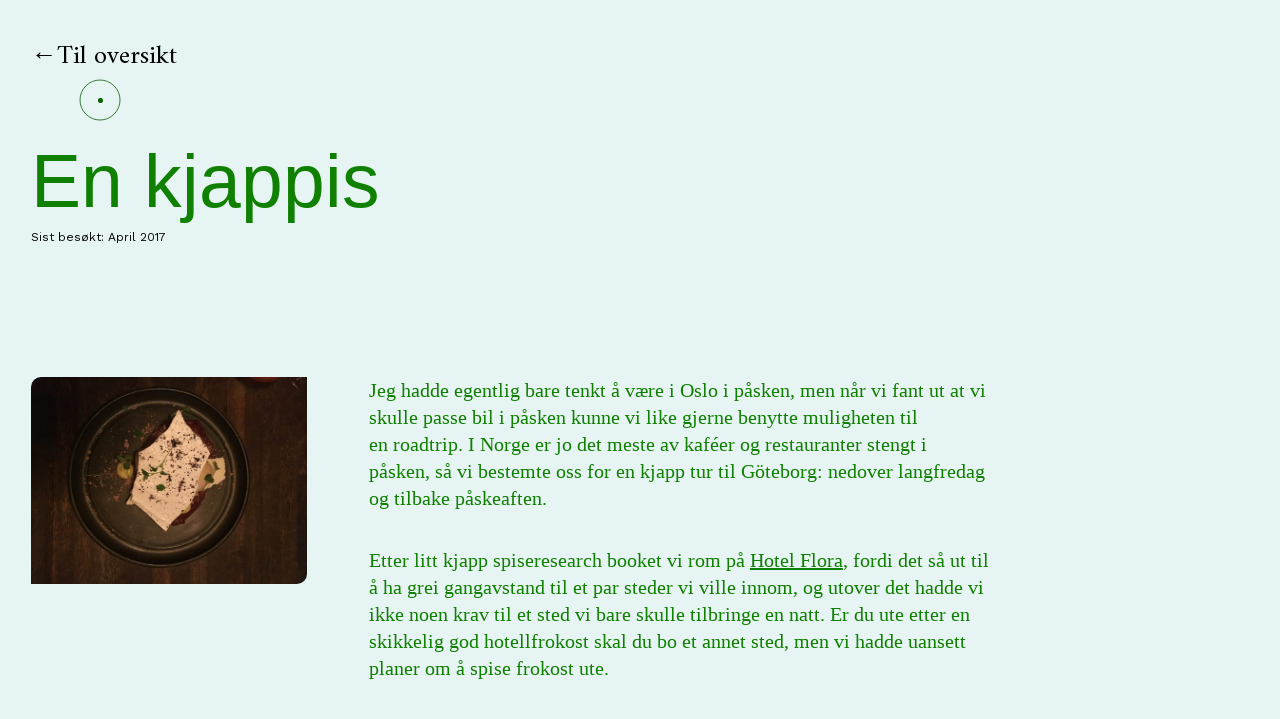

--- FILE ---
content_type: text/html; charset=UTF-8
request_url: https://spiseturisten.no/en-kjappis-til-goteborg/
body_size: 58862
content:
<!DOCTYPE html>
<html lang="nb-NO">
<head>
<meta charset="UTF-8">
<meta name="viewport" content="width=device-width, initial-scale=1">
<link rel="profile" href="http://gmpg.org/xfn/11">
<link rel="pingback" href="https://spiseturisten.no/xmlrpc.php">

<meta name='robots' content='index, follow, max-image-preview:large, max-snippet:-1, max-video-preview:-1' />

	<!-- This site is optimized with the Yoast SEO plugin v21.0 - https://yoast.com/wordpress/plugins/seo/ -->
	<title>En kjappis - Spiseturisten*</title>
	<link rel="canonical" href="https://spiseturisten.no/en-kjappis-til-goteborg/" />
	<meta property="og:locale" content="nb_NO" />
	<meta property="og:type" content="article" />
	<meta property="og:title" content="En kjappis - Spiseturisten*" />
	<meta property="og:description" content="Jeg hadde egentlig bare tenkt å være i Oslo i påsken, men når vi fant ut at vi skulle passe bil i påsken kunne vi like gjerne benytte muligheten til en roadtrip. I Norge er jo det meste av kaféer og restauranter stengt i påsken, så&hellip;" />
	<meta property="og:url" content="https://spiseturisten.no/en-kjappis-til-goteborg/" />
	<meta property="og:site_name" content="Spiseturisten*" />
	<meta property="article:published_time" content="2017-04-10T07:10:51+00:00" />
	<meta property="og:image" content="https://spiseturisten.no/wp-content/uploads/sites/3/2017/04/File-17-04-2017-13-24-37-scaled.jpeg" />
	<meta property="og:image:width" content="2560" />
	<meta property="og:image:height" content="1920" />
	<meta property="og:image:type" content="image/jpeg" />
	<meta name="author" content="Trine" />
	<meta name="twitter:card" content="summary_large_image" />
	<script type="application/ld+json" class="yoast-schema-graph">{"@context":"https://schema.org","@graph":[{"@type":"WebPage","@id":"https://spiseturisten.no/en-kjappis-til-goteborg/","url":"https://spiseturisten.no/en-kjappis-til-goteborg/","name":"En kjappis - Spiseturisten*","isPartOf":{"@id":"https://spiseturisten.no/#website"},"primaryImageOfPage":{"@id":"https://spiseturisten.no/en-kjappis-til-goteborg/#primaryimage"},"image":{"@id":"https://spiseturisten.no/en-kjappis-til-goteborg/#primaryimage"},"thumbnailUrl":"https://spiseturisten.no/wp-content/uploads/sites/3/2017/04/File-17-04-2017-13-24-37-scaled.jpeg","datePublished":"2017-04-10T07:10:51+00:00","dateModified":"2017-04-10T07:10:51+00:00","author":{"@id":"https://spiseturisten.no/#/schema/person/8663f78b5adfb46057df7e54bbd6be7e"},"breadcrumb":{"@id":"https://spiseturisten.no/en-kjappis-til-goteborg/#breadcrumb"},"inLanguage":"nb-NO","potentialAction":[{"@type":"ReadAction","target":["https://spiseturisten.no/en-kjappis-til-goteborg/"]}]},{"@type":"ImageObject","inLanguage":"nb-NO","@id":"https://spiseturisten.no/en-kjappis-til-goteborg/#primaryimage","url":"https://spiseturisten.no/wp-content/uploads/sites/3/2017/04/File-17-04-2017-13-24-37-scaled.jpeg","contentUrl":"https://spiseturisten.no/wp-content/uploads/sites/3/2017/04/File-17-04-2017-13-24-37-scaled.jpeg","width":2560,"height":1920},{"@type":"BreadcrumbList","@id":"https://spiseturisten.no/en-kjappis-til-goteborg/#breadcrumb","itemListElement":[{"@type":"ListItem","position":1,"name":"Hjem","item":"https://spiseturisten.no/"},{"@type":"ListItem","position":2,"name":"En kjappis"}]},{"@type":"WebSite","@id":"https://spiseturisten.no/#website","url":"https://spiseturisten.no/","name":"Spiseturisten*","description":"*når du reiser for å spise","potentialAction":[{"@type":"SearchAction","target":{"@type":"EntryPoint","urlTemplate":"https://spiseturisten.no/?s={search_term_string}"},"query-input":"required name=search_term_string"}],"inLanguage":"nb-NO"},{"@type":"Person","@id":"https://spiseturisten.no/#/schema/person/8663f78b5adfb46057df7e54bbd6be7e","name":"Trine","image":{"@type":"ImageObject","inLanguage":"nb-NO","@id":"https://spiseturisten.no/#/schema/person/image/","url":"https://secure.gravatar.com/avatar/0758181a79c877bb30cf3b46f66c0592?s=96&d=mm&r=g","contentUrl":"https://secure.gravatar.com/avatar/0758181a79c877bb30cf3b46f66c0592?s=96&d=mm&r=g","caption":"Trine"}}]}</script>
	<!-- / Yoast SEO plugin. -->


<link rel='dns-prefetch' href='//fonts.googleapis.com' />
<link rel="alternate" type="application/rss+xml" title="Spiseturisten* &raquo; strøm" href="https://spiseturisten.no/feed/" />
<script type="text/javascript">
window._wpemojiSettings = {"baseUrl":"https:\/\/s.w.org\/images\/core\/emoji\/14.0.0\/72x72\/","ext":".png","svgUrl":"https:\/\/s.w.org\/images\/core\/emoji\/14.0.0\/svg\/","svgExt":".svg","source":{"concatemoji":"https:\/\/spiseturisten.no\/wp-includes\/js\/wp-emoji-release.min.js?ver=6.2.8"}};
/*! This file is auto-generated */
!function(e,a,t){var n,r,o,i=a.createElement("canvas"),p=i.getContext&&i.getContext("2d");function s(e,t){p.clearRect(0,0,i.width,i.height),p.fillText(e,0,0);e=i.toDataURL();return p.clearRect(0,0,i.width,i.height),p.fillText(t,0,0),e===i.toDataURL()}function c(e){var t=a.createElement("script");t.src=e,t.defer=t.type="text/javascript",a.getElementsByTagName("head")[0].appendChild(t)}for(o=Array("flag","emoji"),t.supports={everything:!0,everythingExceptFlag:!0},r=0;r<o.length;r++)t.supports[o[r]]=function(e){if(p&&p.fillText)switch(p.textBaseline="top",p.font="600 32px Arial",e){case"flag":return s("\ud83c\udff3\ufe0f\u200d\u26a7\ufe0f","\ud83c\udff3\ufe0f\u200b\u26a7\ufe0f")?!1:!s("\ud83c\uddfa\ud83c\uddf3","\ud83c\uddfa\u200b\ud83c\uddf3")&&!s("\ud83c\udff4\udb40\udc67\udb40\udc62\udb40\udc65\udb40\udc6e\udb40\udc67\udb40\udc7f","\ud83c\udff4\u200b\udb40\udc67\u200b\udb40\udc62\u200b\udb40\udc65\u200b\udb40\udc6e\u200b\udb40\udc67\u200b\udb40\udc7f");case"emoji":return!s("\ud83e\udef1\ud83c\udffb\u200d\ud83e\udef2\ud83c\udfff","\ud83e\udef1\ud83c\udffb\u200b\ud83e\udef2\ud83c\udfff")}return!1}(o[r]),t.supports.everything=t.supports.everything&&t.supports[o[r]],"flag"!==o[r]&&(t.supports.everythingExceptFlag=t.supports.everythingExceptFlag&&t.supports[o[r]]);t.supports.everythingExceptFlag=t.supports.everythingExceptFlag&&!t.supports.flag,t.DOMReady=!1,t.readyCallback=function(){t.DOMReady=!0},t.supports.everything||(n=function(){t.readyCallback()},a.addEventListener?(a.addEventListener("DOMContentLoaded",n,!1),e.addEventListener("load",n,!1)):(e.attachEvent("onload",n),a.attachEvent("onreadystatechange",function(){"complete"===a.readyState&&t.readyCallback()})),(e=t.source||{}).concatemoji?c(e.concatemoji):e.wpemoji&&e.twemoji&&(c(e.twemoji),c(e.wpemoji)))}(window,document,window._wpemojiSettings);
</script>
<style type="text/css">
img.wp-smiley,
img.emoji {
	display: inline !important;
	border: none !important;
	box-shadow: none !important;
	height: 1em !important;
	width: 1em !important;
	margin: 0 0.07em !important;
	vertical-align: -0.1em !important;
	background: none !important;
	padding: 0 !important;
}
</style>
	<link rel='stylesheet' id='wp-block-library-css' href='https://spiseturisten.no/wp-includes/css/dist/block-library/style.min.css?ver=6.2.8' type='text/css' media='all' />
<style id='wp-block-library-theme-inline-css' type='text/css'>
.wp-block-audio figcaption{color:#555;font-size:13px;text-align:center}.is-dark-theme .wp-block-audio figcaption{color:hsla(0,0%,100%,.65)}.wp-block-audio{margin:0 0 1em}.wp-block-code{border:1px solid #ccc;border-radius:4px;font-family:Menlo,Consolas,monaco,monospace;padding:.8em 1em}.wp-block-embed figcaption{color:#555;font-size:13px;text-align:center}.is-dark-theme .wp-block-embed figcaption{color:hsla(0,0%,100%,.65)}.wp-block-embed{margin:0 0 1em}.blocks-gallery-caption{color:#555;font-size:13px;text-align:center}.is-dark-theme .blocks-gallery-caption{color:hsla(0,0%,100%,.65)}.wp-block-image figcaption{color:#555;font-size:13px;text-align:center}.is-dark-theme .wp-block-image figcaption{color:hsla(0,0%,100%,.65)}.wp-block-image{margin:0 0 1em}.wp-block-pullquote{border-bottom:4px solid;border-top:4px solid;color:currentColor;margin-bottom:1.75em}.wp-block-pullquote cite,.wp-block-pullquote footer,.wp-block-pullquote__citation{color:currentColor;font-size:.8125em;font-style:normal;text-transform:uppercase}.wp-block-quote{border-left:.25em solid;margin:0 0 1.75em;padding-left:1em}.wp-block-quote cite,.wp-block-quote footer{color:currentColor;font-size:.8125em;font-style:normal;position:relative}.wp-block-quote.has-text-align-right{border-left:none;border-right:.25em solid;padding-left:0;padding-right:1em}.wp-block-quote.has-text-align-center{border:none;padding-left:0}.wp-block-quote.is-large,.wp-block-quote.is-style-large,.wp-block-quote.is-style-plain{border:none}.wp-block-search .wp-block-search__label{font-weight:700}.wp-block-search__button{border:1px solid #ccc;padding:.375em .625em}:where(.wp-block-group.has-background){padding:1.25em 2.375em}.wp-block-separator.has-css-opacity{opacity:.4}.wp-block-separator{border:none;border-bottom:2px solid;margin-left:auto;margin-right:auto}.wp-block-separator.has-alpha-channel-opacity{opacity:1}.wp-block-separator:not(.is-style-wide):not(.is-style-dots){width:100px}.wp-block-separator.has-background:not(.is-style-dots){border-bottom:none;height:1px}.wp-block-separator.has-background:not(.is-style-wide):not(.is-style-dots){height:2px}.wp-block-table{margin:0 0 1em}.wp-block-table td,.wp-block-table th{word-break:normal}.wp-block-table figcaption{color:#555;font-size:13px;text-align:center}.is-dark-theme .wp-block-table figcaption{color:hsla(0,0%,100%,.65)}.wp-block-video figcaption{color:#555;font-size:13px;text-align:center}.is-dark-theme .wp-block-video figcaption{color:hsla(0,0%,100%,.65)}.wp-block-video{margin:0 0 1em}.wp-block-template-part.has-background{margin-bottom:0;margin-top:0;padding:1.25em 2.375em}
</style>
<style id='safe-svg-svg-icon-style-inline-css' type='text/css'>
.safe-svg-cover{text-align:center}.safe-svg-cover .safe-svg-inside{display:inline-block;max-width:100%}.safe-svg-cover svg{height:100%;max-height:100%;max-width:100%;width:100%}

</style>
<link rel='stylesheet' id='classic-theme-styles-css' href='https://spiseturisten.no/wp-includes/css/classic-themes.min.css?ver=6.2.8' type='text/css' media='all' />
<style id='global-styles-inline-css' type='text/css'>
body{--wp--preset--color--black: #000000;--wp--preset--color--cyan-bluish-gray: #abb8c3;--wp--preset--color--white: #ffffff;--wp--preset--color--pale-pink: #f78da7;--wp--preset--color--vivid-red: #cf2e2e;--wp--preset--color--luminous-vivid-orange: #ff6900;--wp--preset--color--luminous-vivid-amber: #fcb900;--wp--preset--color--light-green-cyan: #7bdcb5;--wp--preset--color--vivid-green-cyan: #00d084;--wp--preset--color--pale-cyan-blue: #8ed1fc;--wp--preset--color--vivid-cyan-blue: #0693e3;--wp--preset--color--vivid-purple: #9b51e0;--wp--preset--color--light-grey: #ececed;--wp--preset--color--grey: #a9a9a9;--wp--preset--color--yellow: #e7b547;--wp--preset--color--red: #d7464d;--wp--preset--color--green: #85c066;--wp--preset--color--blue: #0066ff;--wp--preset--gradient--vivid-cyan-blue-to-vivid-purple: linear-gradient(135deg,rgba(6,147,227,1) 0%,rgb(155,81,224) 100%);--wp--preset--gradient--light-green-cyan-to-vivid-green-cyan: linear-gradient(135deg,rgb(122,220,180) 0%,rgb(0,208,130) 100%);--wp--preset--gradient--luminous-vivid-amber-to-luminous-vivid-orange: linear-gradient(135deg,rgba(252,185,0,1) 0%,rgba(255,105,0,1) 100%);--wp--preset--gradient--luminous-vivid-orange-to-vivid-red: linear-gradient(135deg,rgba(255,105,0,1) 0%,rgb(207,46,46) 100%);--wp--preset--gradient--very-light-gray-to-cyan-bluish-gray: linear-gradient(135deg,rgb(238,238,238) 0%,rgb(169,184,195) 100%);--wp--preset--gradient--cool-to-warm-spectrum: linear-gradient(135deg,rgb(74,234,220) 0%,rgb(151,120,209) 20%,rgb(207,42,186) 40%,rgb(238,44,130) 60%,rgb(251,105,98) 80%,rgb(254,248,76) 100%);--wp--preset--gradient--blush-light-purple: linear-gradient(135deg,rgb(255,206,236) 0%,rgb(152,150,240) 100%);--wp--preset--gradient--blush-bordeaux: linear-gradient(135deg,rgb(254,205,165) 0%,rgb(254,45,45) 50%,rgb(107,0,62) 100%);--wp--preset--gradient--luminous-dusk: linear-gradient(135deg,rgb(255,203,112) 0%,rgb(199,81,192) 50%,rgb(65,88,208) 100%);--wp--preset--gradient--pale-ocean: linear-gradient(135deg,rgb(255,245,203) 0%,rgb(182,227,212) 50%,rgb(51,167,181) 100%);--wp--preset--gradient--electric-grass: linear-gradient(135deg,rgb(202,248,128) 0%,rgb(113,206,126) 100%);--wp--preset--gradient--midnight: linear-gradient(135deg,rgb(2,3,129) 0%,rgb(40,116,252) 100%);--wp--preset--duotone--dark-grayscale: url('#wp-duotone-dark-grayscale');--wp--preset--duotone--grayscale: url('#wp-duotone-grayscale');--wp--preset--duotone--purple-yellow: url('#wp-duotone-purple-yellow');--wp--preset--duotone--blue-red: url('#wp-duotone-blue-red');--wp--preset--duotone--midnight: url('#wp-duotone-midnight');--wp--preset--duotone--magenta-yellow: url('#wp-duotone-magenta-yellow');--wp--preset--duotone--purple-green: url('#wp-duotone-purple-green');--wp--preset--duotone--blue-orange: url('#wp-duotone-blue-orange');--wp--preset--font-size--small: 18px;--wp--preset--font-size--medium: 20px;--wp--preset--font-size--large: 30px;--wp--preset--font-size--x-large: 42px;--wp--preset--font-size--regular: 24px;--wp--preset--font-size--larger: 35px;--wp--preset--spacing--20: 0.44rem;--wp--preset--spacing--30: 0.67rem;--wp--preset--spacing--40: 1rem;--wp--preset--spacing--50: 1.5rem;--wp--preset--spacing--60: 2.25rem;--wp--preset--spacing--70: 3.38rem;--wp--preset--spacing--80: 5.06rem;--wp--preset--shadow--natural: 6px 6px 9px rgba(0, 0, 0, 0.2);--wp--preset--shadow--deep: 12px 12px 50px rgba(0, 0, 0, 0.4);--wp--preset--shadow--sharp: 6px 6px 0px rgba(0, 0, 0, 0.2);--wp--preset--shadow--outlined: 6px 6px 0px -3px rgba(255, 255, 255, 1), 6px 6px rgba(0, 0, 0, 1);--wp--preset--shadow--crisp: 6px 6px 0px rgba(0, 0, 0, 1);}:where(.is-layout-flex){gap: 0.5em;}body .is-layout-flow > .alignleft{float: left;margin-inline-start: 0;margin-inline-end: 2em;}body .is-layout-flow > .alignright{float: right;margin-inline-start: 2em;margin-inline-end: 0;}body .is-layout-flow > .aligncenter{margin-left: auto !important;margin-right: auto !important;}body .is-layout-constrained > .alignleft{float: left;margin-inline-start: 0;margin-inline-end: 2em;}body .is-layout-constrained > .alignright{float: right;margin-inline-start: 2em;margin-inline-end: 0;}body .is-layout-constrained > .aligncenter{margin-left: auto !important;margin-right: auto !important;}body .is-layout-constrained > :where(:not(.alignleft):not(.alignright):not(.alignfull)){max-width: var(--wp--style--global--content-size);margin-left: auto !important;margin-right: auto !important;}body .is-layout-constrained > .alignwide{max-width: var(--wp--style--global--wide-size);}body .is-layout-flex{display: flex;}body .is-layout-flex{flex-wrap: wrap;align-items: center;}body .is-layout-flex > *{margin: 0;}:where(.wp-block-columns.is-layout-flex){gap: 2em;}.has-black-color{color: var(--wp--preset--color--black) !important;}.has-cyan-bluish-gray-color{color: var(--wp--preset--color--cyan-bluish-gray) !important;}.has-white-color{color: var(--wp--preset--color--white) !important;}.has-pale-pink-color{color: var(--wp--preset--color--pale-pink) !important;}.has-vivid-red-color{color: var(--wp--preset--color--vivid-red) !important;}.has-luminous-vivid-orange-color{color: var(--wp--preset--color--luminous-vivid-orange) !important;}.has-luminous-vivid-amber-color{color: var(--wp--preset--color--luminous-vivid-amber) !important;}.has-light-green-cyan-color{color: var(--wp--preset--color--light-green-cyan) !important;}.has-vivid-green-cyan-color{color: var(--wp--preset--color--vivid-green-cyan) !important;}.has-pale-cyan-blue-color{color: var(--wp--preset--color--pale-cyan-blue) !important;}.has-vivid-cyan-blue-color{color: var(--wp--preset--color--vivid-cyan-blue) !important;}.has-vivid-purple-color{color: var(--wp--preset--color--vivid-purple) !important;}.has-black-background-color{background-color: var(--wp--preset--color--black) !important;}.has-cyan-bluish-gray-background-color{background-color: var(--wp--preset--color--cyan-bluish-gray) !important;}.has-white-background-color{background-color: var(--wp--preset--color--white) !important;}.has-pale-pink-background-color{background-color: var(--wp--preset--color--pale-pink) !important;}.has-vivid-red-background-color{background-color: var(--wp--preset--color--vivid-red) !important;}.has-luminous-vivid-orange-background-color{background-color: var(--wp--preset--color--luminous-vivid-orange) !important;}.has-luminous-vivid-amber-background-color{background-color: var(--wp--preset--color--luminous-vivid-amber) !important;}.has-light-green-cyan-background-color{background-color: var(--wp--preset--color--light-green-cyan) !important;}.has-vivid-green-cyan-background-color{background-color: var(--wp--preset--color--vivid-green-cyan) !important;}.has-pale-cyan-blue-background-color{background-color: var(--wp--preset--color--pale-cyan-blue) !important;}.has-vivid-cyan-blue-background-color{background-color: var(--wp--preset--color--vivid-cyan-blue) !important;}.has-vivid-purple-background-color{background-color: var(--wp--preset--color--vivid-purple) !important;}.has-black-border-color{border-color: var(--wp--preset--color--black) !important;}.has-cyan-bluish-gray-border-color{border-color: var(--wp--preset--color--cyan-bluish-gray) !important;}.has-white-border-color{border-color: var(--wp--preset--color--white) !important;}.has-pale-pink-border-color{border-color: var(--wp--preset--color--pale-pink) !important;}.has-vivid-red-border-color{border-color: var(--wp--preset--color--vivid-red) !important;}.has-luminous-vivid-orange-border-color{border-color: var(--wp--preset--color--luminous-vivid-orange) !important;}.has-luminous-vivid-amber-border-color{border-color: var(--wp--preset--color--luminous-vivid-amber) !important;}.has-light-green-cyan-border-color{border-color: var(--wp--preset--color--light-green-cyan) !important;}.has-vivid-green-cyan-border-color{border-color: var(--wp--preset--color--vivid-green-cyan) !important;}.has-pale-cyan-blue-border-color{border-color: var(--wp--preset--color--pale-cyan-blue) !important;}.has-vivid-cyan-blue-border-color{border-color: var(--wp--preset--color--vivid-cyan-blue) !important;}.has-vivid-purple-border-color{border-color: var(--wp--preset--color--vivid-purple) !important;}.has-vivid-cyan-blue-to-vivid-purple-gradient-background{background: var(--wp--preset--gradient--vivid-cyan-blue-to-vivid-purple) !important;}.has-light-green-cyan-to-vivid-green-cyan-gradient-background{background: var(--wp--preset--gradient--light-green-cyan-to-vivid-green-cyan) !important;}.has-luminous-vivid-amber-to-luminous-vivid-orange-gradient-background{background: var(--wp--preset--gradient--luminous-vivid-amber-to-luminous-vivid-orange) !important;}.has-luminous-vivid-orange-to-vivid-red-gradient-background{background: var(--wp--preset--gradient--luminous-vivid-orange-to-vivid-red) !important;}.has-very-light-gray-to-cyan-bluish-gray-gradient-background{background: var(--wp--preset--gradient--very-light-gray-to-cyan-bluish-gray) !important;}.has-cool-to-warm-spectrum-gradient-background{background: var(--wp--preset--gradient--cool-to-warm-spectrum) !important;}.has-blush-light-purple-gradient-background{background: var(--wp--preset--gradient--blush-light-purple) !important;}.has-blush-bordeaux-gradient-background{background: var(--wp--preset--gradient--blush-bordeaux) !important;}.has-luminous-dusk-gradient-background{background: var(--wp--preset--gradient--luminous-dusk) !important;}.has-pale-ocean-gradient-background{background: var(--wp--preset--gradient--pale-ocean) !important;}.has-electric-grass-gradient-background{background: var(--wp--preset--gradient--electric-grass) !important;}.has-midnight-gradient-background{background: var(--wp--preset--gradient--midnight) !important;}.has-small-font-size{font-size: var(--wp--preset--font-size--small) !important;}.has-medium-font-size{font-size: var(--wp--preset--font-size--medium) !important;}.has-large-font-size{font-size: var(--wp--preset--font-size--large) !important;}.has-x-large-font-size{font-size: var(--wp--preset--font-size--x-large) !important;}
.wp-block-navigation a:where(:not(.wp-element-button)){color: inherit;}
:where(.wp-block-columns.is-layout-flex){gap: 2em;}
.wp-block-pullquote{font-size: 1.5em;line-height: 1.6;}
</style>
<link rel='stylesheet' id='neubau-fonts-css' href='https://fonts.googleapis.com/css?family=Work+Sans%3A300%2C400%2C600%2C800%7CAmiri%3A400%2C400italic%2C700%2C700italic&#038;subset=latin%2Clatin-ext' type='text/css' media='all' />
<link rel='stylesheet' id='neubau-style-css' href='https://spiseturisten.no/wp-content/themes/neubau/style.css?ver=20151030' type='text/css' media='all' />
<link rel='stylesheet' id='neubau-animatecss-css' href='https://spiseturisten.no/wp-content/themes/neubau/css/animate.min.css?ver=3.5.0' type='text/css' media='all' />
<link rel='stylesheet' id='neubau-trine-css' href='https://spiseturisten.no/wp-content/themes/neubau/trine-style.css?ver=3.5.0' type='text/css' media='all' />
<link rel='stylesheet' id='genericons-css' href='https://spiseturisten.no/wp-content/themes/neubau/genericons/genericons.css?ver=3.4.1' type='text/css' media='all' />
<script type='text/javascript' src='https://spiseturisten.no/wp-includes/js/jquery/jquery.min.js?ver=3.6.4' id='jquery-core-js'></script>
<script type='text/javascript' src='https://spiseturisten.no/wp-includes/js/jquery/jquery-migrate.min.js?ver=3.4.0' id='jquery-migrate-js'></script>
<script type='text/javascript' src='https://spiseturisten.no/wp-content/themes/neubau/js/pace.min.js?ver=1.0.0' id='neubau-loadingbar-js'></script>
<script type='text/javascript' src='https://spiseturisten.no/wp-content/themes/neubau/js/jquery.viewportchecker.min.js?ver=1.8.5' id='neubau-viewportchecker-js'></script>
<script type='text/javascript' src='https://spiseturisten.no/wp-content/themes/neubau/js/imagesLoaded.js?ver=3.2.0' id='imagesLoaded-js'></script>
<link rel="https://api.w.org/" href="https://spiseturisten.no/wp-json/" /><link rel="alternate" type="application/json" href="https://spiseturisten.no/wp-json/wp/v2/posts/10579" /><link rel="EditURI" type="application/rsd+xml" title="RSD" href="https://spiseturisten.no/xmlrpc.php?rsd" />
<link rel="wlwmanifest" type="application/wlwmanifest+xml" href="https://spiseturisten.no/wp-includes/wlwmanifest.xml" />
<meta name="generator" content="WordPress 6.2.8" />
<link rel='shortlink' href='https://spiseturisten.no/?p=10579' />
<link rel="alternate" type="application/json+oembed" href="https://spiseturisten.no/wp-json/oembed/1.0/embed?url=https%3A%2F%2Fspiseturisten.no%2Fen-kjappis-til-goteborg%2F" />
<link rel="alternate" type="text/xml+oembed" href="https://spiseturisten.no/wp-json/oembed/1.0/embed?url=https%3A%2F%2Fspiseturisten.no%2Fen-kjappis-til-goteborg%2F&#038;format=xml" />
	<style type="text/css">
		.entry-content a, .comment-text a { color: #108000;}
			.footer-widgets { background: #e6f4f4;}
		.pace .pace-progress, #overlay-wrap {background: #108000;}
	.entry-header h2.entry-title a:hover {color: #108000;}
	@media screen and (min-width: 1100px) {
	#overlay-wrap {background: #ffffff;}
	}
	</style>
			<style type="text/css" id="neubau-header-css">
			#site-branding h1.site-title, #site-branding h1.site-title a, #site-branding p.site-title a, #site-branding p.site-description {color: #108000;}
		</style>
	<style type="text/css" id="custom-background-css">
body.custom-background { background-color: #e6f4f4; }
</style>
	<link rel="icon" href="https://spiseturisten.no/wp-content/uploads/sites/3/2016/07/cropped-noun_405616_cc-e1469546589591.png" sizes="32x32" />
<link rel="icon" href="https://spiseturisten.no/wp-content/uploads/sites/3/2016/07/cropped-noun_405616_cc-e1469546589591.png" sizes="192x192" />
<link rel="apple-touch-icon" href="https://spiseturisten.no/wp-content/uploads/sites/3/2016/07/cropped-noun_405616_cc-e1469546589591.png" />
<meta name="msapplication-TileImage" content="https://spiseturisten.no/wp-content/uploads/sites/3/2016/07/cropped-noun_405616_cc-e1469546589591.png" />
		<style type="text/css" id="wp-custom-css">
			#site-branding {
background: transparent;
	position:absolute;
	width: 100%;
}

img {
	border-radius: 10px 0px;
}

.home .entry-summary,
.archive .entry-summary,
.entry-cats {
	display:none;
}

.home .entry-header .entry-title a
{
	color: #108000 !important;
}


.home .entry-header .entry-meta a,
{
	color: #108000;
}

.home .entry-date,
.archive .entry-date {
	font-size:16px;
}

p {
		font-family: 'Sanchez', serif;
	font-weight: 400;
	color: #108000;
}

h1, h2, h3, h4 ,h5 ,h6 {
	font-family: "Radio Canada", sans-serif;
	font-weight: normal;
	color: #108000;
}

.entry-content ul {
	padding-left: 0;
}

.entry-content ul li:before {
    content: none;
}

.entry-content ul li {
    position: unset;
    padding: 0;
	font-size: 0.85em;
	line-height: 1.55;
}

@media screen and (min-width: 1100px) {
	.single-post h1.entry-title,
.home #primary .sticky.hentry 	h2.entry-title {
    font-weight: normal;
}
	
	.home article {
		margin-bottom: 50px;
	}

 .single-post	p {
	 font-size:20px;
 }
	
}

#site-info,
.entry-author,
.entry-footer .entry-tags,
.nav-links {
	display: none;
}

.entry-date a {
	text-transform: capitalize;
}

.entry-date:after {
	content:'';
}

.entry-content p a {
 	font-weight: normal;
}

.box {
		border: 2px solid #108000;
}

.footer-widgets,
#overlay-wrap {
	background: transparent;
}



.widget_search input {
	background: transparent;
}

.wp-block-search.wp-block-search__button-inside .wp-block-search__inside-wrapper {
	border-color:#108000;
}

.wp-block-search .wp-block-search__button {
	background: transparent;
	border: none;
}

.search-field {
	background: transparent;
	border: 1px solid #108000;
}

.wp-block-search__input {
		border: 2px solid #108000;

}

.overlay-btn {
	display:none;
}

		</style>
		</head>

<body class="post-template-default single single-post postid-10579 single-format-standard custom-background wp-embed-responsive">
<div class="load-overlay"></div>

<div class="main-container">

	<header id="masthead" class="site-header cf" role="banner">
		<div id="site-branding">
			
							<a href="https://spiseturisten.no/" class="home-link" rel="home">Til oversikt</a>
			
							<p class="site-description">*når du reiser for å spise</p>
					</div><!-- end #site-branding -->

	
	</header><!-- end #masthead -->
	
		<!-- The cursor elements --> 
<div class="cursor cursor--small"></div>
<canvas class="cursor cursor--canvas" resize></canvas>
	

<div id="primary" class="site-content cf" role="main">

	
	<article id="post-10579" class="cf post-10579 post type-post status-publish format-standard has-post-thumbnail hentry category-goteborg tag-reisebrev">
	
	<header class="entry-header cf">
		<h1 class="entry-title">En kjappis</h1>		<div class="entry-meta">
			Sist besøkt: <span class="entry-date"><a href="https://spiseturisten.no/en-kjappis-til-goteborg/">april 2017</a></span><!-- end .entry-date -->
		    					<span class="entry-author">
				by <a href="https://spiseturisten.no/author/trrrine/" title="All posts by Trine">Trine</a>				</span><!-- end .entry-author -->
													<div class="entry-cats">
				<span>Sted:</span><a href="https://spiseturisten.no/goteborg/" rel="category tag">Gøteborg</a>			</div><!-- end .entry-cats -->
					</div><!-- end .entry-meta -->
	</header><!-- end .entry-header -->
	
	<div class="post-content-wrap">
		
				<div class="entry-thumbnail">
				<img width="580" height="435" src="https://spiseturisten.no/wp-content/uploads/sites/3/2017/04/File-17-04-2017-13-24-37-scaled-580x435.jpeg" class="attachment-neubau-small size-neubau-small wp-post-image" alt="" decoding="async" loading="lazy" srcset="https://spiseturisten.no/wp-content/uploads/sites/3/2017/04/File-17-04-2017-13-24-37-scaled-580x435.jpeg 580w, https://spiseturisten.no/wp-content/uploads/sites/3/2017/04/File-17-04-2017-13-24-37-scaled-1536x1152.jpeg 1536w, https://spiseturisten.no/wp-content/uploads/sites/3/2017/04/File-17-04-2017-13-24-37-scaled-2048x1536.jpeg 2048w, https://spiseturisten.no/wp-content/uploads/sites/3/2017/04/File-17-04-2017-13-24-37-scaled-800x600.jpeg 800w" sizes="(max-width: 580px) 100vw, 580px" />			</div><!-- end .entry-thumbnail -->
				
		<div class="post-comments-wrap">
		<div class="entry-content">
			<p>Jeg hadde egentlig bare tenkt å være i Oslo i påsken, men når vi fant ut at vi skulle passe bil i påsken kunne vi like gjerne benytte muligheten til en roadtrip. I Norge er jo det meste av kaféer og restauranter stengt i påsken, så vi bestemte oss for en kjapp tur til Göteborg: nedover langfredag og tilbake påskeaften.</p>
<p>Etter litt kjapp spiseresearch booket vi rom på <a href="http://www.hotelflora.se/">Hotel Flora</a>, fordi det så ut til å ha grei gangavstand til et par steder vi ville innom, og utover det hadde vi ikke noen krav til et sted vi bare skulle tilbringe en natt. Er du ute etter en skikkelig god hotellfrokost skal du bo et annet sted, men vi hadde uansett planer om å spise frokost ute.</p>
<p>Vi inntok frokost i bilen, og siden Gøteborg er litt over tre timers kjøretur fra Oslo var vi framme akkurat ved lunsjtider. Perfekt timing. Hotellet ligger like ved <a href="https://www.instagram.com/explore/locations/9348780/victoriapassagen/">Viktoriapassasjen</a>, og vi plukket med oss en kaffe (og en bolle) fra <a href="https://www.instagram.com/damatteo/">DaMatteo</a> mens vi spanet på steder å spise. Vi vurderte <a href="https://www.instagram.com/smorgasbaren/">Smörgåsbaren</a> et øyeblikk, men gikk videre til <a href="https://www.instagram.com/kaleikaffe/">Kale&#8217;i Kaffe</a> hvor en fargerik vegetarbuffét møtte oss det øyeblikket vi gikk inn døra. Neslesuppe, bønnesalat, edamamehummus, zoodles, gyldne poteter og flere typer nybakt brød med piska smør til, jatakk! Jeg er vanligvis skeptisk til buffét, tror det er noe med all-you-can-eat-mentaliteten som hvor kvantitet settes over kvalitet, men når maten er så innbydende og frisk som her forsvinner skepsisen fort.</p>
<p>Etter lunsj ruslet vi rundt i sentrum, og hadde vi ikke akkurat spist hadde vi nok testet ut food-trucks&#8217;ene som stod parkert i <a href="https://www.instagram.com/explore/locations/708620993/jinx-food-truck/">Magasinsgatan</a>, men vi gikk forbi denne gang.</p>
<p>Vi hadde på forhånd booket bord på <a href="https://www.instagram.com/brewersbeerbar/">Brewers Beer Bar</a> for surdeigspizza og mikrobrygg på kvelden, og varmet opp med et par lokale øl og litt plukkemat på <a href="https://www.instagram.com/kungstorgetsbrygghus/">Kungstorgets brygghus</a>. Det er første gang jeg har fått sild på en ost- og skinketallerken, men det smakte overraskende godt og nå kan jeg legge sild til i lista over ting jeg liker. På <a href="https://www.instagram.com/explore/locations/286331302/brewers-beer-bar/">Brewers</a> spiste vi hvit pizza med gresskar og lagret cheddar, og rød pizza med bacon, avocado og blomkål. Anbefales! Det ligger flere interessante steder i samme gate som også kunne frista, som <a href="https://www.instagram.com/madeinchinagbg/">Made In China</a> og <a href="https://www.instagram.com/mellan_rummet/">Mellanrummet</a>.</p>
<div id='gallery-1' class='gallery galleryid-10579 gallery-columns-4 gallery-size-thumbnail'><dl class='gallery-item'>
			<dt class='gallery-icon portrait'>
				<a href='https://spiseturisten.no/wp-content/uploads/sites/3/2017/04/File-17-04-2017-13-07-22-e1492436982780.jpeg'><img width="72" height="96" src="https://spiseturisten.no/wp-content/uploads/sites/3/2017/04/File-17-04-2017-13-07-22-e1492436982780.jpeg" class="attachment-thumbnail size-thumbnail" alt="" decoding="async" loading="lazy" aria-describedby="gallery-1-10624" srcset="https://spiseturisten.no/wp-content/uploads/sites/3/2017/04/File-17-04-2017-13-07-22-e1492436982780.jpeg 900w, https://spiseturisten.no/wp-content/uploads/sites/3/2017/04/File-17-04-2017-13-07-22-e1492436982780-580x773.jpeg 580w, https://spiseturisten.no/wp-content/uploads/sites/3/2017/04/File-17-04-2017-13-07-22-e1492436982780-800x1067.jpeg 800w" sizes="(max-width: 72px) 100vw, 72px" /></a>
			</dt>
				<dd class='wp-caption-text gallery-caption' id='gallery-1-10624'>
				Kale&#8217;i Kaffe
				</dd></dl><dl class='gallery-item'>
			<dt class='gallery-icon portrait'>
				<a href='https://spiseturisten.no/wp-content/uploads/sites/3/2017/04/File-17-04-2017-13-09-02-scaled.jpeg'><img width="72" height="96" src="https://spiseturisten.no/wp-content/uploads/sites/3/2017/04/File-17-04-2017-13-09-02-scaled.jpeg" class="attachment-thumbnail size-thumbnail" alt="" decoding="async" loading="lazy" aria-describedby="gallery-1-10625" srcset="https://spiseturisten.no/wp-content/uploads/sites/3/2017/04/File-17-04-2017-13-09-02-scaled.jpeg 1920w, https://spiseturisten.no/wp-content/uploads/sites/3/2017/04/File-17-04-2017-13-09-02-scaled-1152x1536.jpeg 1152w, https://spiseturisten.no/wp-content/uploads/sites/3/2017/04/File-17-04-2017-13-09-02-scaled-1536x2048.jpeg 1536w, https://spiseturisten.no/wp-content/uploads/sites/3/2017/04/File-17-04-2017-13-09-02-scaled-580x773.jpeg 580w, https://spiseturisten.no/wp-content/uploads/sites/3/2017/04/File-17-04-2017-13-09-02-scaled-800x1067.jpeg 800w" sizes="(max-width: 72px) 100vw, 72px" /></a>
			</dt>
				<dd class='wp-caption-text gallery-caption' id='gallery-1-10625'>
				Magasinsgatan
				</dd></dl><dl class='gallery-item'>
			<dt class='gallery-icon portrait'>
				<a href='https://spiseturisten.no/wp-content/uploads/sites/3/2017/04/File-17-04-2017-13-11-43-scaled.jpeg'><img width="72" height="96" src="https://spiseturisten.no/wp-content/uploads/sites/3/2017/04/File-17-04-2017-13-11-43-scaled.jpeg" class="attachment-thumbnail size-thumbnail" alt="" decoding="async" loading="lazy" aria-describedby="gallery-1-10626" srcset="https://spiseturisten.no/wp-content/uploads/sites/3/2017/04/File-17-04-2017-13-11-43-scaled.jpeg 1920w, https://spiseturisten.no/wp-content/uploads/sites/3/2017/04/File-17-04-2017-13-11-43-scaled-1152x1536.jpeg 1152w, https://spiseturisten.no/wp-content/uploads/sites/3/2017/04/File-17-04-2017-13-11-43-scaled-1536x2048.jpeg 1536w, https://spiseturisten.no/wp-content/uploads/sites/3/2017/04/File-17-04-2017-13-11-43-scaled-580x773.jpeg 580w, https://spiseturisten.no/wp-content/uploads/sites/3/2017/04/File-17-04-2017-13-11-43-scaled-800x1067.jpeg 800w" sizes="(max-width: 72px) 100vw, 72px" /></a>
			</dt>
				<dd class='wp-caption-text gallery-caption' id='gallery-1-10626'>
				Kungstorget Bryghus
				</dd></dl><dl class='gallery-item'>
			<dt class='gallery-icon portrait'>
				<a href='https://spiseturisten.no/wp-content/uploads/sites/3/2017/04/File-17-04-2017-13-11-57-scaled.jpeg'><img width="72" height="96" src="https://spiseturisten.no/wp-content/uploads/sites/3/2017/04/File-17-04-2017-13-11-57-scaled.jpeg" class="attachment-thumbnail size-thumbnail" alt="" decoding="async" loading="lazy" aria-describedby="gallery-1-10627" srcset="https://spiseturisten.no/wp-content/uploads/sites/3/2017/04/File-17-04-2017-13-11-57-scaled.jpeg 1920w, https://spiseturisten.no/wp-content/uploads/sites/3/2017/04/File-17-04-2017-13-11-57-scaled-1152x1536.jpeg 1152w, https://spiseturisten.no/wp-content/uploads/sites/3/2017/04/File-17-04-2017-13-11-57-scaled-1536x2048.jpeg 1536w, https://spiseturisten.no/wp-content/uploads/sites/3/2017/04/File-17-04-2017-13-11-57-scaled-580x773.jpeg 580w, https://spiseturisten.no/wp-content/uploads/sites/3/2017/04/File-17-04-2017-13-11-57-scaled-800x1067.jpeg 800w" sizes="(max-width: 72px) 100vw, 72px" /></a>
			</dt>
				<dd class='wp-caption-text gallery-caption' id='gallery-1-10627'>
				Brewers Beer Bar
				</dd></dl><br style="clear: both" />
		</div>

<p>Til frokost på lørdag hadde vi sett oss ut <a href="https://www.instagram.com/jos_halsocafe/">Jos</a>, og siden de ikke åpnet før klokka 10 kunne vi sove lenge med god samvittighet. Maten på Jos på Instagram er til å dåne av, men realiteten levde ikke helt opp til bildene. Jeg gikk for liten frokost: avokadomacka, kaffe og jus, mens Han-jeg-reiser-med bestilte stor frokost som var det samme + en kjøleskapsgrøt. Alt smakte godt, men det er den minste avo-sandwichen jeg noensinne har sett. Hadde jeg ikke bestilt en smoothie i tillegg hadde jeg ikke vært i nærheten av mett. Så litt skuffa der. Jeg tror kanskje frokosten er unntaket, både salat- og smoothiebowlsene ser digge ut, og hadde jeg hatt en dag til hadde jeg gitt dem en ny sjanse.</p>
<p>For å fordrive tiden fram til neste måltid tok vi turen innom en ICA for å plukke med noen matvarer: mandelsmør og hvite chiafrø plukker jeg alltid med fra Sverige, og ellers andre ting fra hyllene jeg ikke har sett før (<a href="http://www.garantskafferiet.se/vara-produkter/texmex/chipotles-en-adobo2/">som disse her</a>). Vi fant også en fin helsekost, <a href="https://www.instagram.com/framekolivs/">Fram Ekoliv</a>, og plukket med noen varer derfra også. Etterhvert titta sola fram, og vi synes det var innafor med en ispause på <a href="https://www.instagram.com/radagelato/">Råda Gelato</a>. Brynt smør-is, og kaffeis får tommel opp!</p>
<p>Vi vandret rundt i <a href="https://www.instagram.com/explore/locations/214582042/haga-gothenburg/">Haga</a>, plukket med oss sjokolade fra <a href="https://www.instagram.com/explore/locations/252686390/pralinboden/">Pralinboden</a> og rugbrød fra <a href="https://www.instagram.com/explore/locations/1610466465926071/brasseriet-8586/">8586</a>.  og klarte å motstå kakene på 8586 fordi vi hadde en strålende plan for lunsj. Trodde vi. Vi var mer lystne på varm mat til lunsj enn brunsjbuffét, og gledet oss til dim sum på <a href="https://www.instagram.com/dubbeldubbelgbg/">Dubbel Dubbel</a> med tacos på <a href="https://www.instagram.com/mexikanskamonarkin/">Mexicanske Monarkin</a> som backup i tilfelle førstevalget var fullt eller stengt. Så viste det seg å være en glipp i spiseturistplanleggninga og <em>begge</em> stedene var stengt! Ikke hadde vi noen alternativer i nærheten heller, og etter 40 minutter smådesperat trasking endte vi opp på <a href="https://www.instagram.com/explore/locations/40325869/da-matteo-sprangkullsgatan/">DaMatteo</a> (igjen). Ikke så spennende, men maten var i det minste god.</p>
<div id='gallery-2' class='gallery galleryid-10579 gallery-columns-5 gallery-size-thumbnail'><dl class='gallery-item'>
			<dt class='gallery-icon portrait'>
				<a href='https://spiseturisten.no/wp-content/uploads/sites/3/2017/04/File-17-04-2017-13-12-37-e1492437066283.jpeg'><img width="72" height="96" src="https://spiseturisten.no/wp-content/uploads/sites/3/2017/04/File-17-04-2017-13-12-37-e1492437066283.jpeg" class="attachment-thumbnail size-thumbnail" alt="" decoding="async" loading="lazy" aria-describedby="gallery-2-10628" srcset="https://spiseturisten.no/wp-content/uploads/sites/3/2017/04/File-17-04-2017-13-12-37-e1492437066283.jpeg 900w, https://spiseturisten.no/wp-content/uploads/sites/3/2017/04/File-17-04-2017-13-12-37-e1492437066283-580x773.jpeg 580w, https://spiseturisten.no/wp-content/uploads/sites/3/2017/04/File-17-04-2017-13-12-37-e1492437066283-800x1067.jpeg 800w" sizes="(max-width: 72px) 100vw, 72px" /></a>
			</dt>
				<dd class='wp-caption-text gallery-caption' id='gallery-2-10628'>
				Jos
				</dd></dl><dl class='gallery-item'>
			<dt class='gallery-icon portrait'>
				<a href='https://spiseturisten.no/wp-content/uploads/sites/3/2017/04/File-17-04-2017-13-12-49-e1492437131145.jpeg'><img width="72" height="96" src="https://spiseturisten.no/wp-content/uploads/sites/3/2017/04/File-17-04-2017-13-12-49-e1492437131145.jpeg" class="attachment-thumbnail size-thumbnail" alt="" decoding="async" loading="lazy" aria-describedby="gallery-2-10629" srcset="https://spiseturisten.no/wp-content/uploads/sites/3/2017/04/File-17-04-2017-13-12-49-e1492437131145.jpeg 1224w, https://spiseturisten.no/wp-content/uploads/sites/3/2017/04/File-17-04-2017-13-12-49-e1492437131145-1152x1536.jpeg 1152w, https://spiseturisten.no/wp-content/uploads/sites/3/2017/04/File-17-04-2017-13-12-49-e1492437131145-580x773.jpeg 580w, https://spiseturisten.no/wp-content/uploads/sites/3/2017/04/File-17-04-2017-13-12-49-e1492437131145-800x1067.jpeg 800w" sizes="(max-width: 72px) 100vw, 72px" /></a>
			</dt>
				<dd class='wp-caption-text gallery-caption' id='gallery-2-10629'>
				Jos
				</dd></dl><dl class='gallery-item'>
			<dt class='gallery-icon portrait'>
				<a href='https://spiseturisten.no/wp-content/uploads/sites/3/2017/04/File-17-04-2017-13-15-47-scaled.jpeg'><img width="72" height="96" src="https://spiseturisten.no/wp-content/uploads/sites/3/2017/04/File-17-04-2017-13-15-47-scaled.jpeg" class="attachment-thumbnail size-thumbnail" alt="" decoding="async" loading="lazy" aria-describedby="gallery-2-10632" srcset="https://spiseturisten.no/wp-content/uploads/sites/3/2017/04/File-17-04-2017-13-15-47-scaled.jpeg 1920w, https://spiseturisten.no/wp-content/uploads/sites/3/2017/04/File-17-04-2017-13-15-47-scaled-1152x1536.jpeg 1152w, https://spiseturisten.no/wp-content/uploads/sites/3/2017/04/File-17-04-2017-13-15-47-scaled-1536x2048.jpeg 1536w, https://spiseturisten.no/wp-content/uploads/sites/3/2017/04/File-17-04-2017-13-15-47-scaled-580x773.jpeg 580w, https://spiseturisten.no/wp-content/uploads/sites/3/2017/04/File-17-04-2017-13-15-47-scaled-800x1067.jpeg 800w" sizes="(max-width: 72px) 100vw, 72px" /></a>
			</dt>
				<dd class='wp-caption-text gallery-caption' id='gallery-2-10632'>
				Råda Gelato
				</dd></dl><dl class='gallery-item'>
			<dt class='gallery-icon landscape'>
				<a href='https://spiseturisten.no/wp-content/uploads/sites/3/2017/04/File-17-04-2017-13-14-01-scaled.jpeg'><img width="128" height="96" src="https://spiseturisten.no/wp-content/uploads/sites/3/2017/04/File-17-04-2017-13-14-01-scaled.jpeg" class="attachment-thumbnail size-thumbnail" alt="" decoding="async" loading="lazy" aria-describedby="gallery-2-10630" srcset="https://spiseturisten.no/wp-content/uploads/sites/3/2017/04/File-17-04-2017-13-14-01-scaled.jpeg 2560w, https://spiseturisten.no/wp-content/uploads/sites/3/2017/04/File-17-04-2017-13-14-01-scaled-1536x1152.jpeg 1536w, https://spiseturisten.no/wp-content/uploads/sites/3/2017/04/File-17-04-2017-13-14-01-scaled-2048x1536.jpeg 2048w, https://spiseturisten.no/wp-content/uploads/sites/3/2017/04/File-17-04-2017-13-14-01-scaled-580x435.jpeg 580w, https://spiseturisten.no/wp-content/uploads/sites/3/2017/04/File-17-04-2017-13-14-01-scaled-800x600.jpeg 800w" sizes="(max-width: 128px) 100vw, 128px" /></a>
			</dt>
				<dd class='wp-caption-text gallery-caption' id='gallery-2-10630'>
				Brynt smør &#8211; Kaffe
				</dd></dl><dl class='gallery-item'>
			<dt class='gallery-icon portrait'>
				<a href='https://spiseturisten.no/wp-content/uploads/sites/3/2017/04/File-17-04-2017-13-16-31-e1492437188624-scaled.jpeg'><img width="72" height="96" src="https://spiseturisten.no/wp-content/uploads/sites/3/2017/04/File-17-04-2017-13-16-31-e1492437188624-scaled.jpeg" class="attachment-thumbnail size-thumbnail" alt="" decoding="async" loading="lazy" aria-describedby="gallery-2-10633" srcset="https://spiseturisten.no/wp-content/uploads/sites/3/2017/04/File-17-04-2017-13-16-31-e1492437188624-scaled.jpeg 1920w, https://spiseturisten.no/wp-content/uploads/sites/3/2017/04/File-17-04-2017-13-16-31-e1492437188624-scaled-1152x1536.jpeg 1152w, https://spiseturisten.no/wp-content/uploads/sites/3/2017/04/File-17-04-2017-13-16-31-e1492437188624-scaled-1536x2048.jpeg 1536w, https://spiseturisten.no/wp-content/uploads/sites/3/2017/04/File-17-04-2017-13-16-31-e1492437188624-scaled-580x773.jpeg 580w, https://spiseturisten.no/wp-content/uploads/sites/3/2017/04/File-17-04-2017-13-16-31-e1492437188624-scaled-800x1067.jpeg 800w" sizes="(max-width: 72px) 100vw, 72px" /></a>
			</dt>
				<dd class='wp-caption-text gallery-caption' id='gallery-2-10633'>
				Da Matteo
				</dd></dl><br style="clear: both" />
		</div>

<p>Det beste på hele denne spiseturen hadde vi spart til sist &#8211; bord på <a href="https://www.instagram.com/restaurangnatur/">Restaurang Natur</a> til middag før retur til Oslo. Og hele lunsjfadesen ble glemt. Restauranten fant jeg på Instagram når jeg gjorde spiseresearch, og menyen og bildene var umiddelbart appellerende. At noe ser pent ut på bilder, er på ingen måte en garanti for smak, men smak fikk vi i bøtter og spann. Mør asparges med hollandaise av brunet smør, marulk med brent sitron og chorizoskum, skrei med røkt smørsaus (endelig skjønte jeg hypen med å røyke alt mulig i Masterchef Australia), blåbærpannacotta med blåbærsorbet, myk mazarinkake og rødbetmarengs, og karamellisert sjokoladekrem med soyais og peppermarengs. Hit har jeg lyst å dra igjen.</p>
<div id='gallery-3' class='gallery galleryid-10579 gallery-columns-6 gallery-size-thumbnail'><dl class='gallery-item'>
			<dt class='gallery-icon portrait'>
				<a href='https://spiseturisten.no/wp-content/uploads/sites/3/2017/04/File-17-04-2017-13-23-17-scaled.jpeg'><img width="72" height="96" src="https://spiseturisten.no/wp-content/uploads/sites/3/2017/04/File-17-04-2017-13-23-17-scaled.jpeg" class="attachment-thumbnail size-thumbnail" alt="" decoding="async" loading="lazy" aria-describedby="gallery-3-10634" srcset="https://spiseturisten.no/wp-content/uploads/sites/3/2017/04/File-17-04-2017-13-23-17-scaled.jpeg 1920w, https://spiseturisten.no/wp-content/uploads/sites/3/2017/04/File-17-04-2017-13-23-17-scaled-1152x1536.jpeg 1152w, https://spiseturisten.no/wp-content/uploads/sites/3/2017/04/File-17-04-2017-13-23-17-scaled-1536x2048.jpeg 1536w, https://spiseturisten.no/wp-content/uploads/sites/3/2017/04/File-17-04-2017-13-23-17-scaled-580x773.jpeg 580w, https://spiseturisten.no/wp-content/uploads/sites/3/2017/04/File-17-04-2017-13-23-17-scaled-800x1067.jpeg 800w" sizes="(max-width: 72px) 100vw, 72px" /></a>
			</dt>
				<dd class='wp-caption-text gallery-caption' id='gallery-3-10634'>
				Brød med sitronsmør
				</dd></dl><dl class='gallery-item'>
			<dt class='gallery-icon portrait'>
				<a href='https://spiseturisten.no/wp-content/uploads/sites/3/2017/04/File-17-04-2017-13-23-29-scaled.jpeg'><img width="72" height="96" src="https://spiseturisten.no/wp-content/uploads/sites/3/2017/04/File-17-04-2017-13-23-29-scaled.jpeg" class="attachment-thumbnail size-thumbnail" alt="" decoding="async" loading="lazy" aria-describedby="gallery-3-10635" srcset="https://spiseturisten.no/wp-content/uploads/sites/3/2017/04/File-17-04-2017-13-23-29-scaled.jpeg 1920w, https://spiseturisten.no/wp-content/uploads/sites/3/2017/04/File-17-04-2017-13-23-29-scaled-1152x1536.jpeg 1152w, https://spiseturisten.no/wp-content/uploads/sites/3/2017/04/File-17-04-2017-13-23-29-scaled-1536x2048.jpeg 1536w, https://spiseturisten.no/wp-content/uploads/sites/3/2017/04/File-17-04-2017-13-23-29-scaled-580x773.jpeg 580w, https://spiseturisten.no/wp-content/uploads/sites/3/2017/04/File-17-04-2017-13-23-29-scaled-800x1067.jpeg 800w" sizes="(max-width: 72px) 100vw, 72px" /></a>
			</dt>
				<dd class='wp-caption-text gallery-caption' id='gallery-3-10635'>
				Hvit asparges
				</dd></dl><dl class='gallery-item'>
			<dt class='gallery-icon portrait'>
				<a href='https://spiseturisten.no/wp-content/uploads/sites/3/2017/04/File-17-04-2017-13-23-50-scaled.jpeg'><img width="72" height="96" src="https://spiseturisten.no/wp-content/uploads/sites/3/2017/04/File-17-04-2017-13-23-50-scaled.jpeg" class="attachment-thumbnail size-thumbnail" alt="" decoding="async" loading="lazy" aria-describedby="gallery-3-10637" srcset="https://spiseturisten.no/wp-content/uploads/sites/3/2017/04/File-17-04-2017-13-23-50-scaled.jpeg 1920w, https://spiseturisten.no/wp-content/uploads/sites/3/2017/04/File-17-04-2017-13-23-50-scaled-1152x1536.jpeg 1152w, https://spiseturisten.no/wp-content/uploads/sites/3/2017/04/File-17-04-2017-13-23-50-scaled-1536x2048.jpeg 1536w, https://spiseturisten.no/wp-content/uploads/sites/3/2017/04/File-17-04-2017-13-23-50-scaled-580x773.jpeg 580w, https://spiseturisten.no/wp-content/uploads/sites/3/2017/04/File-17-04-2017-13-23-50-scaled-800x1067.jpeg 800w" sizes="(max-width: 72px) 100vw, 72px" /></a>
			</dt>
				<dd class='wp-caption-text gallery-caption' id='gallery-3-10637'>
				Marulk, chorizoskum
				</dd></dl><dl class='gallery-item'>
			<dt class='gallery-icon portrait'>
				<a href='https://spiseturisten.no/wp-content/uploads/sites/3/2017/04/File-17-04-2017-13-24-14-scaled.jpeg'><img width="72" height="96" src="https://spiseturisten.no/wp-content/uploads/sites/3/2017/04/File-17-04-2017-13-24-14-scaled.jpeg" class="attachment-thumbnail size-thumbnail" alt="" decoding="async" loading="lazy" aria-describedby="gallery-3-10639" srcset="https://spiseturisten.no/wp-content/uploads/sites/3/2017/04/File-17-04-2017-13-24-14-scaled.jpeg 1920w, https://spiseturisten.no/wp-content/uploads/sites/3/2017/04/File-17-04-2017-13-24-14-scaled-1152x1536.jpeg 1152w, https://spiseturisten.no/wp-content/uploads/sites/3/2017/04/File-17-04-2017-13-24-14-scaled-1536x2048.jpeg 1536w, https://spiseturisten.no/wp-content/uploads/sites/3/2017/04/File-17-04-2017-13-24-14-scaled-580x773.jpeg 580w, https://spiseturisten.no/wp-content/uploads/sites/3/2017/04/File-17-04-2017-13-24-14-scaled-800x1067.jpeg 800w" sizes="(max-width: 72px) 100vw, 72px" /></a>
			</dt>
				<dd class='wp-caption-text gallery-caption' id='gallery-3-10639'>
				Skrei, morot, røkt smørsaus
				</dd></dl><dl class='gallery-item'>
			<dt class='gallery-icon portrait'>
				<a href='https://spiseturisten.no/wp-content/uploads/sites/3/2017/04/File-17-04-2017-13-24-27-scaled.jpeg'><img width="72" height="96" src="https://spiseturisten.no/wp-content/uploads/sites/3/2017/04/File-17-04-2017-13-24-27-scaled.jpeg" class="attachment-thumbnail size-thumbnail" alt="" decoding="async" loading="lazy" aria-describedby="gallery-3-10640" srcset="https://spiseturisten.no/wp-content/uploads/sites/3/2017/04/File-17-04-2017-13-24-27-scaled.jpeg 1920w, https://spiseturisten.no/wp-content/uploads/sites/3/2017/04/File-17-04-2017-13-24-27-scaled-1152x1536.jpeg 1152w, https://spiseturisten.no/wp-content/uploads/sites/3/2017/04/File-17-04-2017-13-24-27-scaled-1536x2048.jpeg 1536w, https://spiseturisten.no/wp-content/uploads/sites/3/2017/04/File-17-04-2017-13-24-27-scaled-580x773.jpeg 580w, https://spiseturisten.no/wp-content/uploads/sites/3/2017/04/File-17-04-2017-13-24-27-scaled-800x1067.jpeg 800w" sizes="(max-width: 72px) 100vw, 72px" /></a>
			</dt>
				<dd class='wp-caption-text gallery-caption' id='gallery-3-10640'>
				Blåbær, mazarin, betemarengs
				</dd></dl><dl class='gallery-item'>
			<dt class='gallery-icon portrait'>
				<a href='https://spiseturisten.no/wp-content/uploads/sites/3/2017/04/File-17-04-2017-13-24-55-scaled.jpeg'><img width="72" height="96" src="https://spiseturisten.no/wp-content/uploads/sites/3/2017/04/File-17-04-2017-13-24-55-scaled.jpeg" class="attachment-thumbnail size-thumbnail" alt="" decoding="async" loading="lazy" aria-describedby="gallery-3-10642" srcset="https://spiseturisten.no/wp-content/uploads/sites/3/2017/04/File-17-04-2017-13-24-55-scaled.jpeg 1920w, https://spiseturisten.no/wp-content/uploads/sites/3/2017/04/File-17-04-2017-13-24-55-scaled-1152x1536.jpeg 1152w, https://spiseturisten.no/wp-content/uploads/sites/3/2017/04/File-17-04-2017-13-24-55-scaled-1536x2048.jpeg 1536w, https://spiseturisten.no/wp-content/uploads/sites/3/2017/04/File-17-04-2017-13-24-55-scaled-580x773.jpeg 580w, https://spiseturisten.no/wp-content/uploads/sites/3/2017/04/File-17-04-2017-13-24-55-scaled-800x1067.jpeg 800w" sizes="(max-width: 72px) 100vw, 72px" /></a>
			</dt>
				<dd class='wp-caption-text gallery-caption' id='gallery-3-10642'>
				Sjokolade, soyais, pepper
				</dd></dl><br style="clear: both" />
		</div>

<p>Heldigvis er ikke Göteborg lenger unna enn at man kan ta en kjappis på kort varsel.</p>
						</div><!-- end .entry-content -->
			<footer class="entry-footer cf">
									<div class="entry-tags"><span>Tags:</span><a href="https://spiseturisten.no/tag/reisebrev/" rel="tag">Reisebrev</a></div>
											</footer><!-- end .entry-footer -->
	
						</div>
	</div><!-- end .post-content-wrap -->

	<div class="sidebar-wrap">
		
		
	</div><!-- end .sidebar-wrap -->
	
	
	<nav class="navigation post-navigation" aria-label="Innlegg">
		<h2 class="screen-reader-text">Innleggsnavigasjon</h2>
		<div class="nav-links"><div class="nav-previous"><a href="https://spiseturisten.no/sydney-guide/" rel="prev"><span class="meta-nav">Eldre</span> <span class="screen-reader-text">Eldre</span> </a></div><div class="nav-next"><a href="https://spiseturisten.no/ost-is-pa-hjernen/" rel="next"><span class="meta-nav">Nyere</span> <span class="screen-reader-text">Nyere</span> </a></div></div>
	</nav>
		
	</div><!-- end #primary -->


<footer id="colophon" class="site-footer cf">

	<aside id="footer-widgets" class="footer-widgets cf" role="complementary">
			<div class="footer-one widget-area">
			<aside id="block-8" class="widget widget_block">
<h3 class="wp-block-heading">*en som reiser for å spise</h3>
</aside>		</div><!-- .widget-area -->
	
			<div class="footer-two widget-area">
			<aside id="block-9" class="widget widget_block"><span></span></aside>		</div><!-- .widget-area -->
		
			<div class="footer-three widget-area">
			<aside id="block-4" class="widget widget_block widget_search"><form role="search" method="get" action="https://spiseturisten.no/" class="wp-block-search__button-inside wp-block-search__icon-button wp-block-search"><label for="wp-block-search__input-1" class="wp-block-search__label screen-reader-text">Søk</label><div class="wp-block-search__inside-wrapper " ><input type="search" id="wp-block-search__input-1" class="wp-block-search__input" name="s" value="" placeholder="Søk.."  required /><button type="submit" class="wp-block-search__button has-icon wp-element-button"  aria-label="Søk"><svg class="search-icon" viewBox="0 0 24 24" width="24" height="24">
					<path d="M13.5 6C10.5 6 8 8.5 8 11.5c0 1.1.3 2.1.9 3l-3.4 3 1 1.1 3.4-2.9c1 .9 2.2 1.4 3.6 1.4 3 0 5.5-2.5 5.5-5.5C19 8.5 16.5 6 13.5 6zm0 9.5c-2.2 0-4-1.8-4-4s1.8-4 4-4 4 1.8 4 4-1.8 4-4 4z"></path>
				</svg></button></div></form></aside>		</div><!-- .widget-area -->
	</aside><!-- .content-bottom-widgets -->

	<div id="site-info">
		<ul class="credit" role="contentinfo">
					<li>© 2020 Spiseturisten</li>
				</ul><!-- end .credit -->
	</div><!-- end #site-info -->
</footer><!-- end #colophon -->

</div><!-- end .main-container -->
<script type='text/javascript' src='https://spiseturisten.no/wp-includes/js/imagesloaded.min.js?ver=4.1.4' id='imagesloaded-js'></script>
<script type='text/javascript' src='https://spiseturisten.no/wp-includes/js/masonry.min.js?ver=4.2.2' id='masonry-js'></script>
<script type='text/javascript' src='https://spiseturisten.no/wp-content/themes/neubau/js/postmasonry.js?ver=20151128' id='neubau-postmasonry-js'></script>
<script type='text/javascript' id='neubau-script-js-extra'>
/* <![CDATA[ */
var screenReaderText = {"expand":"<span class=\"screen-reader-text\">expand child menu<\/span>","collapse":"<span class=\"screen-reader-text\">collapse child menu<\/span>"};
/* ]]> */
</script>
<script type='text/javascript' src='https://spiseturisten.no/wp-content/themes/neubau/js/functions.js?ver=20151128' id='neubau-script-js'></script>

<script src="https://cdnjs.cloudflare.com/ajax/libs/paper.js/0.12.0/paper-core.min.js"></script>
<script src="https://cdnjs.cloudflare.com/ajax/libs/simplex-noise/2.4.0/simplex-noise.min.js"></script>

<script>
var x = window.matchMedia("(min-width: 1200px)")
myFunction(x) // Call listener function at run time
x.addListener(myFunction) // Attach listener function on state changes

function myFunction(x) {
  if (x.matches) { // If media query matches

    // set the starting position of the cursor outside of the screen
    let clientX = 100;
    let clientY = 100;
    const innerCursor = document.querySelector(".cursor--small");

    const initCursor = () => {
      // add listener to track the current mouse position
      document.addEventListener("mousemove", e => {
        clientX = e.clientX;
        clientY = e.clientY;
      });
  
      // transform the innerCursor to the current mouse position
      // use requestAnimationFrame() for smooth performance
      const render = () => {
        innerCursor.style.transform = `translate(${clientX}px, ${clientY}px)`;
        
        requestAnimationFrame(render);
      };
      requestAnimationFrame(render);
    };

    initCursor();
    
    let lastX = 0;
    let lastY = 0;
    let isStuck = false;
    let showCursor = false;
    let group, stuckX, stuckY, fillOuterCursor;

    const initCanvas = () => {
      const canvas = document.querySelector(".cursor--canvas");
      const shapeBounds = {
        width: 75,
        height: 75
      };
      paper.setup(canvas);
      const strokeColor = "rgba(10, 97, 1, 0.8)";
      const strokeWidth = 1;
      const segments = 8;
      const radius = 20;
      
      // we'll need these later for the noisy circle
      const noiseScale = 150; // speed
      const noiseRange = 4; // range of distortion
      let isNoisy = false; // state
      
      // the base shape for the noisy circle
      const polygon = new paper.Path.RegularPolygon(
        new paper.Point(0, 0),
        segments,
        radius
      );
      polygon.strokeColor = strokeColor;
      polygon.strokeWidth = strokeWidth;
      polygon.smooth();
      group = new paper.Group([polygon]);
      group.applyMatrix = false;
      
      const noiseObjects = polygon.segments.map(() => new SimplexNoise());
      let bigCoordinates = [];
      
      // function for linear interpolation of values
      const lerp = (a, b, n) => {
        return (1 - n) * a + n * b;
      };
  
      // function to map a value from one range to another range
      const map = (value, in_min, in_max, out_min, out_max) => {
        return (
          ((value - in_min) * (out_max - out_min)) / (in_max - in_min) + out_min
        );
      };
      
      // the draw loop of Paper.js 
      // (60fps with requestAnimationFrame under the hood)
      paper.view.onFrame = event => {
        // using linear interpolation, the circle will move 0.2 (20%)
        // of the distance between its current position and the mouse
        // coordinates per Frame
        lastX = lerp(lastX, clientX, 0.2);
        lastY = lerp(lastY, clientY, 0.2);
        group.position = new paper.Point(lastX, lastY);
      }
    }
    
    initCanvas();
  } 
}
    
</script>
</body>
</html>


--- FILE ---
content_type: text/css
request_url: https://spiseturisten.no/wp-content/themes/neubau/trine-style.css?ver=3.5.0
body_size: 2847
content:
.frontpage-wrapper {
	display: flex;
	flex-direction: column;
}

.frontpage-wrapper section {
	width: 100%;
}

@media screen and (min-width: 1100px) {
    .frontpage-wrapper {
    	flex-direction: row;
    }

    .frontpage-wrapper section {
    	width: 50%;
    }
}

.frontpage-wrapper .intro a::before {
	font: normal 32px/1 'Genericons';
	padding: 16px;
	text-align: left;
	width: 69px;
	overflow: hidden;
	color:#0a6101;
}

.frontpage-wrapper .intro a[href*="instagram.com"]::before {
    content: '\f215'
}

.frontpage-wrapper .cities {
    position: relative;
}

.frontpage-wrapper .cities ul {
    padding-left: 0;
}

.frontpage-wrapper .cities ul li:before {
    content: '';
}

.frontpage-wrapper .cities ul li {
    border-bottom: 2px solid #0a6101;
	padding-left: 0;
	padding-top: 20px;
	padding-bottom: 20px;
}

.frontpage-wrapper .cities ul li img {
    display: none;
	position: absolute;
    top: 64px;
    left: -95%;
    transition: transform 0.5s, box-shadow 0.5s;
    z-index: 99;
    max-width:80%;
}

.frontpage-wrapper .cities ul li a {
    text-decoration: none;
}

.frontpage-wrapper .cities ul li a:hover img {
    display: block;
}

.frontpage-wrapper .cities ul li .item-text {
    display: flex;
	align-items: center;
	justify-content: space-between;
}


.frontpage-wrapper .cities ul li .item-text span {
	
	font-family: "Radio Canada", sans-serif;
	font-weight: normal;
	font-size: 14px;
    color: #0a6101;
    text-transform: capitalize;
}

.frontpage-wrapper .cities ul li .item-text span.visiting,
.single .entry-meta .visiting {
    background: #0a6101;
    color: #eddef1;
    padding: 5px 8px;
    text-transform: none;
    border-radius: 5px 0px;
    font-weight:bold;
}

.single .entry-meta .visiting {
    background: #0a6101;
    color: #eddef1;
    padding: 2px 5px;
    text-transform: none;
    border-radius: 5px 0px;
    display: block;
    max-width: fit-content;
    margin-top: 10px;
    font-weight: normal;
}

.entry-content .star {
    display:inline-block;
    transform: translate(-16px);
}


.entry-content a.star::before {
    font: normal 16px/1 'Genericons';
	text-align: left;
	width: 16px;
	overflow: hidden;
	color:#0a6101;
	content: '\f408';
	display:inline-block;
	transform: translate(-1px, 1px);
}

@media screen and (min-width: 1100px) {
    .entry-content .star {
        transform: translate(-18px);
    }

    .entry-content a.star::before {
        font: normal 18px/1 'Genericons';
        width: 18px;
    	transform: translate(-3px, 1px);
    }
}


.cursor {
  position: fixed;
  left: 0;
  top: 0;
  pointer-events: none;
}
.cursor--small {
  width: 5px;
  height: 5px;
  left: -2.5px;
  top: -2.5px;
  border-radius: 50%;
  z-index: 11000;
  background: #0a6101;
}
.cursor--canvas {
  width: 100vw;
  height: 100vh;
  z-index: 12000;
}
.page, .page a {
 cursor: none;
}


